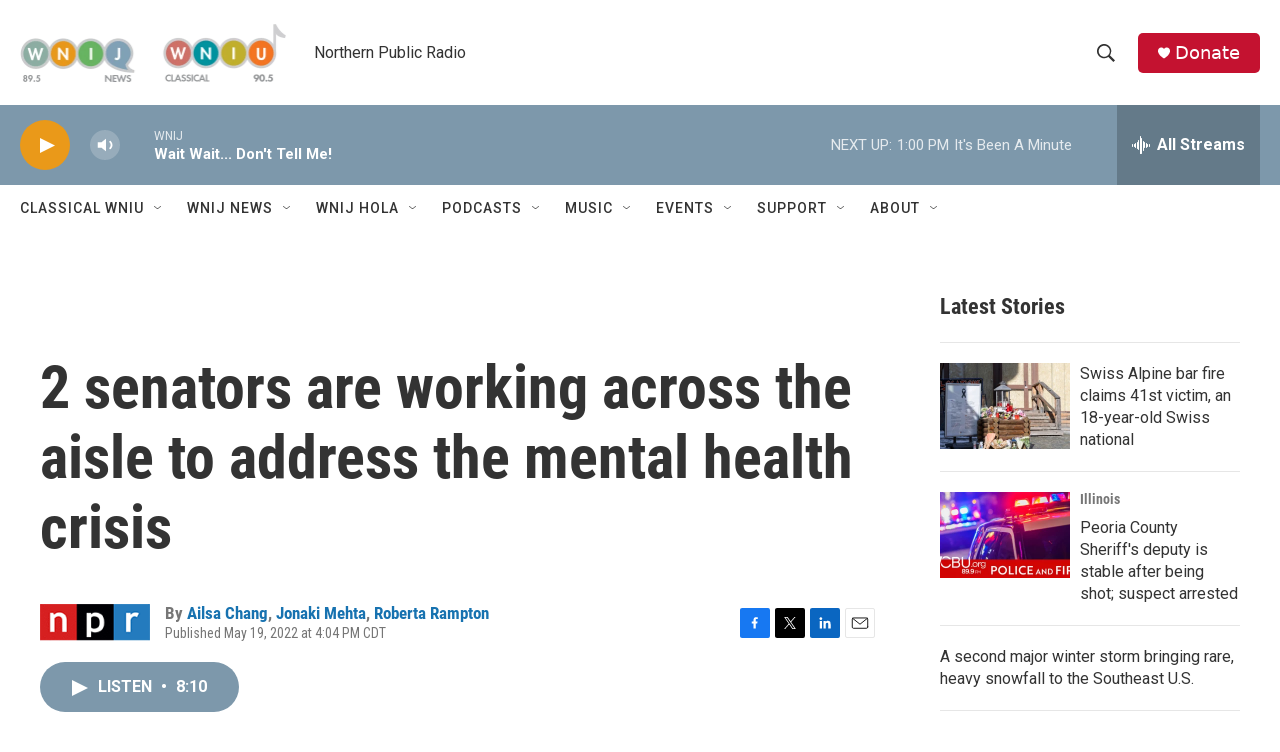

--- FILE ---
content_type: text/html; charset=utf-8
request_url: https://www.google.com/recaptcha/api2/aframe
body_size: 251
content:
<!DOCTYPE HTML><html><head><meta http-equiv="content-type" content="text/html; charset=UTF-8"></head><body><script nonce="hvT4vmVMy77zMqeHSGGpBw">/** Anti-fraud and anti-abuse applications only. See google.com/recaptcha */ try{var clients={'sodar':'https://pagead2.googlesyndication.com/pagead/sodar?'};window.addEventListener("message",function(a){try{if(a.source===window.parent){var b=JSON.parse(a.data);var c=clients[b['id']];if(c){var d=document.createElement('img');d.src=c+b['params']+'&rc='+(localStorage.getItem("rc::a")?sessionStorage.getItem("rc::b"):"");window.document.body.appendChild(d);sessionStorage.setItem("rc::e",parseInt(sessionStorage.getItem("rc::e")||0)+1);localStorage.setItem("rc::h",'1769969096218');}}}catch(b){}});window.parent.postMessage("_grecaptcha_ready", "*");}catch(b){}</script></body></html>